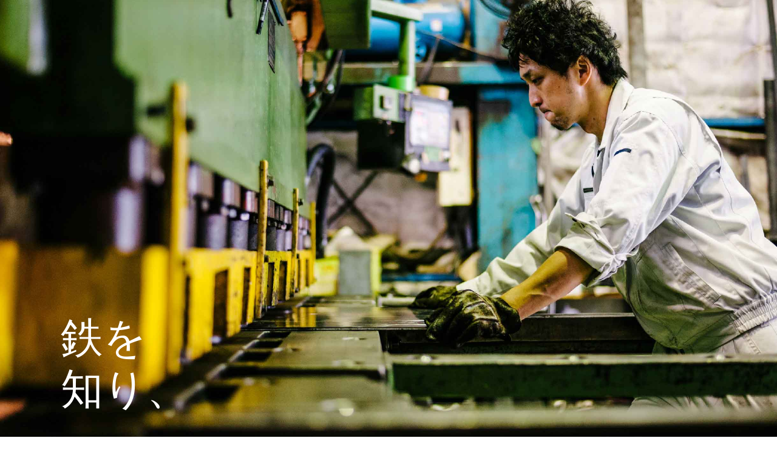

--- FILE ---
content_type: text/html; charset=UTF-8
request_url: https://akamatsu-hagane.co.jp/
body_size: 34736
content:
<!DOCTYPE html>
<html lang="ja">
<head>
	<meta charset="UTF-8" />
	<meta name="viewport" content="width=device-width, initial-scale=1.0">
	<meta name="format-detection" content="telephone=no">
	

	<link rel="stylesheet" href="https://akamatsu-hagane.co.jp/wp-content/themes/akamatsu/assets/fonts/font-awesome/css/font-awesome.min.css">
	<link rel="stylesheet" href="https://akamatsu-hagane.co.jp/wp-content/themes/akamatsu/assets/stylesheets/styles.css">
	
		<!-- All in One SEO 4.2.4 - aioseo.com -->
		<title>有限会社赤松 | 鋼板切断加工・プレス加工 | 東加賀屋</title>
		<meta name="description" content="赤松は鋼板切断（シャーリング・ガス切断）、プレス曲げなど、鋼板に携わる加工を50年以上手がけて参りました。このホームページがきっかけとなり、鉄と人が関わることで生まれる喜びをたくさんのお客様にお届けできるように、社員一同精進して参ります。" />
		<meta name="robots" content="max-image-preview:large" />
		<link rel="canonical" href="https://akamatsu-hagane.co.jp/" />
		<meta name="generator" content="All in One SEO (AIOSEO) 4.2.4 " />
		<meta property="og:locale" content="ja_JP" />
		<meta property="og:site_name" content="赤松" />
		<meta property="og:type" content="article" />
		<meta property="og:title" content="有限会社赤松 | 鋼板切断加工・プレス加工 | 東加賀屋" />
		<meta property="og:description" content="赤松は鋼板切断（シャーリング・ガス切断）、プレス曲げなど、鋼板に携わる加工を50年以上手がけて参りました。このホームページがきっかけとなり、鉄と人が関わることで生まれる喜びをたくさんのお客様にお届けできるように、社員一同精進して参ります。" />
		<meta property="og:url" content="https://akamatsu-hagane.co.jp/" />
		<meta property="og:image" content="https://technoswest2.sakura.ne.jp/akamatsu/wp-content/uploads/2018/12/og.png" />
		<meta property="og:image:secure_url" content="https://technoswest2.sakura.ne.jp/akamatsu/wp-content/uploads/2018/12/og.png" />
		<meta name="twitter:card" content="summary" />
		<meta name="twitter:title" content="有限会社赤松 | 鋼板切断加工・プレス加工 | 東加賀屋" />
		<meta name="twitter:description" content="赤松は鋼板切断（シャーリング・ガス切断）、プレス曲げなど、鋼板に携わる加工を50年以上手がけて参りました。このホームページがきっかけとなり、鉄と人が関わることで生まれる喜びをたくさんのお客様にお届けできるように、社員一同精進して参ります。" />
		<meta name="twitter:image" content="https://technoswest2.sakura.ne.jp/akamatsu/wp-content/uploads/2018/12/og.png" />
		<script type="application/ld+json" class="aioseo-schema">
			{"@context":"https:\/\/schema.org","@graph":[{"@type":"WebSite","@id":"https:\/\/akamatsu-hagane.co.jp\/#website","url":"https:\/\/akamatsu-hagane.co.jp\/","name":"\u8d64\u677e","description":"Just another WordPress site","inLanguage":"ja","publisher":{"@id":"https:\/\/akamatsu-hagane.co.jp\/#organization"},"potentialAction":{"@type":"SearchAction","target":{"@type":"EntryPoint","urlTemplate":"https:\/\/akamatsu-hagane.co.jp\/?s={search_term_string}"},"query-input":"required name=search_term_string"}},{"@type":"Organization","@id":"https:\/\/akamatsu-hagane.co.jp\/#organization","name":"\u8d64\u677e","url":"https:\/\/akamatsu-hagane.co.jp\/"},{"@type":"BreadcrumbList","@id":"https:\/\/akamatsu-hagane.co.jp\/#breadcrumblist","itemListElement":[{"@type":"ListItem","@id":"https:\/\/akamatsu-hagane.co.jp\/#listItem","position":1,"item":{"@type":"WebPage","@id":"https:\/\/akamatsu-hagane.co.jp\/","name":"\u30db\u30fc\u30e0","description":"\u8d64\u677e\u306f\u92fc\u677f\u5207\u65ad\uff08\u30b7\u30e3\u30fc\u30ea\u30f3\u30b0\u30fb\u30ac\u30b9\u5207\u65ad\uff09\u3001\u30d7\u30ec\u30b9\u66f2\u3052\u306a\u3069\u3001\u92fc\u677f\u306b\u643a\u308f\u308b\u52a0\u5de5\u309250\u5e74\u4ee5\u4e0a\u624b\u304c\u3051\u3066\u53c2\u308a\u307e\u3057\u305f\u3002\u3053\u306e\u30db\u30fc\u30e0\u30da\u30fc\u30b8\u304c\u304d\u3063\u304b\u3051\u3068\u306a\u308a\u3001\u9244\u3068\u4eba\u304c\u95a2\u308f\u308b\u3053\u3068\u3067\u751f\u307e\u308c\u308b\u559c\u3073\u3092\u305f\u304f\u3055\u3093\u306e\u304a\u5ba2\u69d8\u306b\u304a\u5c4a\u3051\u3067\u304d\u308b\u3088\u3046\u306b\u3001\u793e\u54e1\u4e00\u540c\u7cbe\u9032\u3057\u3066\u53c2\u308a\u307e\u3059\u3002","url":"https:\/\/akamatsu-hagane.co.jp\/"}}]},{"@type":"CollectionPage","@id":"https:\/\/akamatsu-hagane.co.jp\/#collectionpage","url":"https:\/\/akamatsu-hagane.co.jp\/","name":"\u6709\u9650\u4f1a\u793e\u8d64\u677e | \u92fc\u677f\u5207\u65ad\u52a0\u5de5\u30fb\u30d7\u30ec\u30b9\u52a0\u5de5 | \u6771\u52a0\u8cc0\u5c4b","description":"\u8d64\u677e\u306f\u92fc\u677f\u5207\u65ad\uff08\u30b7\u30e3\u30fc\u30ea\u30f3\u30b0\u30fb\u30ac\u30b9\u5207\u65ad\uff09\u3001\u30d7\u30ec\u30b9\u66f2\u3052\u306a\u3069\u3001\u92fc\u677f\u306b\u643a\u308f\u308b\u52a0\u5de5\u309250\u5e74\u4ee5\u4e0a\u624b\u304c\u3051\u3066\u53c2\u308a\u307e\u3057\u305f\u3002\u3053\u306e\u30db\u30fc\u30e0\u30da\u30fc\u30b8\u304c\u304d\u3063\u304b\u3051\u3068\u306a\u308a\u3001\u9244\u3068\u4eba\u304c\u95a2\u308f\u308b\u3053\u3068\u3067\u751f\u307e\u308c\u308b\u559c\u3073\u3092\u305f\u304f\u3055\u3093\u306e\u304a\u5ba2\u69d8\u306b\u304a\u5c4a\u3051\u3067\u304d\u308b\u3088\u3046\u306b\u3001\u793e\u54e1\u4e00\u540c\u7cbe\u9032\u3057\u3066\u53c2\u308a\u307e\u3059\u3002","inLanguage":"ja","isPartOf":{"@id":"https:\/\/akamatsu-hagane.co.jp\/#website"},"breadcrumb":{"@id":"https:\/\/akamatsu-hagane.co.jp\/#breadcrumblist"},"about":{"@id":"https:\/\/akamatsu-hagane.co.jp\/#organization"}}]}
		</script>
		<script type="text/javascript" >
			window.ga=window.ga||function(){(ga.q=ga.q||[]).push(arguments)};ga.l=+new Date;
			ga('create', "UA-130954870-1", 'auto');
			ga('send', 'pageview');
		</script>
		<script async src="https://www.google-analytics.com/analytics.js"></script>
		<!-- All in One SEO -->

<link rel='dns-prefetch' href='//s.w.org' />
<script type="text/javascript">
window._wpemojiSettings = {"baseUrl":"https:\/\/s.w.org\/images\/core\/emoji\/14.0.0\/72x72\/","ext":".png","svgUrl":"https:\/\/s.w.org\/images\/core\/emoji\/14.0.0\/svg\/","svgExt":".svg","source":{"concatemoji":"https:\/\/akamatsu-hagane.co.jp\/wp-includes\/js\/wp-emoji-release.min.js?ver=6.0.11"}};
/*! This file is auto-generated */
!function(e,a,t){var n,r,o,i=a.createElement("canvas"),p=i.getContext&&i.getContext("2d");function s(e,t){var a=String.fromCharCode,e=(p.clearRect(0,0,i.width,i.height),p.fillText(a.apply(this,e),0,0),i.toDataURL());return p.clearRect(0,0,i.width,i.height),p.fillText(a.apply(this,t),0,0),e===i.toDataURL()}function c(e){var t=a.createElement("script");t.src=e,t.defer=t.type="text/javascript",a.getElementsByTagName("head")[0].appendChild(t)}for(o=Array("flag","emoji"),t.supports={everything:!0,everythingExceptFlag:!0},r=0;r<o.length;r++)t.supports[o[r]]=function(e){if(!p||!p.fillText)return!1;switch(p.textBaseline="top",p.font="600 32px Arial",e){case"flag":return s([127987,65039,8205,9895,65039],[127987,65039,8203,9895,65039])?!1:!s([55356,56826,55356,56819],[55356,56826,8203,55356,56819])&&!s([55356,57332,56128,56423,56128,56418,56128,56421,56128,56430,56128,56423,56128,56447],[55356,57332,8203,56128,56423,8203,56128,56418,8203,56128,56421,8203,56128,56430,8203,56128,56423,8203,56128,56447]);case"emoji":return!s([129777,127995,8205,129778,127999],[129777,127995,8203,129778,127999])}return!1}(o[r]),t.supports.everything=t.supports.everything&&t.supports[o[r]],"flag"!==o[r]&&(t.supports.everythingExceptFlag=t.supports.everythingExceptFlag&&t.supports[o[r]]);t.supports.everythingExceptFlag=t.supports.everythingExceptFlag&&!t.supports.flag,t.DOMReady=!1,t.readyCallback=function(){t.DOMReady=!0},t.supports.everything||(n=function(){t.readyCallback()},a.addEventListener?(a.addEventListener("DOMContentLoaded",n,!1),e.addEventListener("load",n,!1)):(e.attachEvent("onload",n),a.attachEvent("onreadystatechange",function(){"complete"===a.readyState&&t.readyCallback()})),(e=t.source||{}).concatemoji?c(e.concatemoji):e.wpemoji&&e.twemoji&&(c(e.twemoji),c(e.wpemoji)))}(window,document,window._wpemojiSettings);
</script>
<style type="text/css">
img.wp-smiley,
img.emoji {
	display: inline !important;
	border: none !important;
	box-shadow: none !important;
	height: 1em !important;
	width: 1em !important;
	margin: 0 0.07em !important;
	vertical-align: -0.1em !important;
	background: none !important;
	padding: 0 !important;
}
</style>
	<link rel='stylesheet' id='wp-block-library-css'  href='https://akamatsu-hagane.co.jp/wp-includes/css/dist/block-library/style.min.css?ver=6.0.11' type='text/css' media='all' />
<style id='global-styles-inline-css' type='text/css'>
body{--wp--preset--color--black: #000000;--wp--preset--color--cyan-bluish-gray: #abb8c3;--wp--preset--color--white: #ffffff;--wp--preset--color--pale-pink: #f78da7;--wp--preset--color--vivid-red: #cf2e2e;--wp--preset--color--luminous-vivid-orange: #ff6900;--wp--preset--color--luminous-vivid-amber: #fcb900;--wp--preset--color--light-green-cyan: #7bdcb5;--wp--preset--color--vivid-green-cyan: #00d084;--wp--preset--color--pale-cyan-blue: #8ed1fc;--wp--preset--color--vivid-cyan-blue: #0693e3;--wp--preset--color--vivid-purple: #9b51e0;--wp--preset--gradient--vivid-cyan-blue-to-vivid-purple: linear-gradient(135deg,rgba(6,147,227,1) 0%,rgb(155,81,224) 100%);--wp--preset--gradient--light-green-cyan-to-vivid-green-cyan: linear-gradient(135deg,rgb(122,220,180) 0%,rgb(0,208,130) 100%);--wp--preset--gradient--luminous-vivid-amber-to-luminous-vivid-orange: linear-gradient(135deg,rgba(252,185,0,1) 0%,rgba(255,105,0,1) 100%);--wp--preset--gradient--luminous-vivid-orange-to-vivid-red: linear-gradient(135deg,rgba(255,105,0,1) 0%,rgb(207,46,46) 100%);--wp--preset--gradient--very-light-gray-to-cyan-bluish-gray: linear-gradient(135deg,rgb(238,238,238) 0%,rgb(169,184,195) 100%);--wp--preset--gradient--cool-to-warm-spectrum: linear-gradient(135deg,rgb(74,234,220) 0%,rgb(151,120,209) 20%,rgb(207,42,186) 40%,rgb(238,44,130) 60%,rgb(251,105,98) 80%,rgb(254,248,76) 100%);--wp--preset--gradient--blush-light-purple: linear-gradient(135deg,rgb(255,206,236) 0%,rgb(152,150,240) 100%);--wp--preset--gradient--blush-bordeaux: linear-gradient(135deg,rgb(254,205,165) 0%,rgb(254,45,45) 50%,rgb(107,0,62) 100%);--wp--preset--gradient--luminous-dusk: linear-gradient(135deg,rgb(255,203,112) 0%,rgb(199,81,192) 50%,rgb(65,88,208) 100%);--wp--preset--gradient--pale-ocean: linear-gradient(135deg,rgb(255,245,203) 0%,rgb(182,227,212) 50%,rgb(51,167,181) 100%);--wp--preset--gradient--electric-grass: linear-gradient(135deg,rgb(202,248,128) 0%,rgb(113,206,126) 100%);--wp--preset--gradient--midnight: linear-gradient(135deg,rgb(2,3,129) 0%,rgb(40,116,252) 100%);--wp--preset--duotone--dark-grayscale: url('#wp-duotone-dark-grayscale');--wp--preset--duotone--grayscale: url('#wp-duotone-grayscale');--wp--preset--duotone--purple-yellow: url('#wp-duotone-purple-yellow');--wp--preset--duotone--blue-red: url('#wp-duotone-blue-red');--wp--preset--duotone--midnight: url('#wp-duotone-midnight');--wp--preset--duotone--magenta-yellow: url('#wp-duotone-magenta-yellow');--wp--preset--duotone--purple-green: url('#wp-duotone-purple-green');--wp--preset--duotone--blue-orange: url('#wp-duotone-blue-orange');--wp--preset--font-size--small: 13px;--wp--preset--font-size--medium: 20px;--wp--preset--font-size--large: 36px;--wp--preset--font-size--x-large: 42px;}.has-black-color{color: var(--wp--preset--color--black) !important;}.has-cyan-bluish-gray-color{color: var(--wp--preset--color--cyan-bluish-gray) !important;}.has-white-color{color: var(--wp--preset--color--white) !important;}.has-pale-pink-color{color: var(--wp--preset--color--pale-pink) !important;}.has-vivid-red-color{color: var(--wp--preset--color--vivid-red) !important;}.has-luminous-vivid-orange-color{color: var(--wp--preset--color--luminous-vivid-orange) !important;}.has-luminous-vivid-amber-color{color: var(--wp--preset--color--luminous-vivid-amber) !important;}.has-light-green-cyan-color{color: var(--wp--preset--color--light-green-cyan) !important;}.has-vivid-green-cyan-color{color: var(--wp--preset--color--vivid-green-cyan) !important;}.has-pale-cyan-blue-color{color: var(--wp--preset--color--pale-cyan-blue) !important;}.has-vivid-cyan-blue-color{color: var(--wp--preset--color--vivid-cyan-blue) !important;}.has-vivid-purple-color{color: var(--wp--preset--color--vivid-purple) !important;}.has-black-background-color{background-color: var(--wp--preset--color--black) !important;}.has-cyan-bluish-gray-background-color{background-color: var(--wp--preset--color--cyan-bluish-gray) !important;}.has-white-background-color{background-color: var(--wp--preset--color--white) !important;}.has-pale-pink-background-color{background-color: var(--wp--preset--color--pale-pink) !important;}.has-vivid-red-background-color{background-color: var(--wp--preset--color--vivid-red) !important;}.has-luminous-vivid-orange-background-color{background-color: var(--wp--preset--color--luminous-vivid-orange) !important;}.has-luminous-vivid-amber-background-color{background-color: var(--wp--preset--color--luminous-vivid-amber) !important;}.has-light-green-cyan-background-color{background-color: var(--wp--preset--color--light-green-cyan) !important;}.has-vivid-green-cyan-background-color{background-color: var(--wp--preset--color--vivid-green-cyan) !important;}.has-pale-cyan-blue-background-color{background-color: var(--wp--preset--color--pale-cyan-blue) !important;}.has-vivid-cyan-blue-background-color{background-color: var(--wp--preset--color--vivid-cyan-blue) !important;}.has-vivid-purple-background-color{background-color: var(--wp--preset--color--vivid-purple) !important;}.has-black-border-color{border-color: var(--wp--preset--color--black) !important;}.has-cyan-bluish-gray-border-color{border-color: var(--wp--preset--color--cyan-bluish-gray) !important;}.has-white-border-color{border-color: var(--wp--preset--color--white) !important;}.has-pale-pink-border-color{border-color: var(--wp--preset--color--pale-pink) !important;}.has-vivid-red-border-color{border-color: var(--wp--preset--color--vivid-red) !important;}.has-luminous-vivid-orange-border-color{border-color: var(--wp--preset--color--luminous-vivid-orange) !important;}.has-luminous-vivid-amber-border-color{border-color: var(--wp--preset--color--luminous-vivid-amber) !important;}.has-light-green-cyan-border-color{border-color: var(--wp--preset--color--light-green-cyan) !important;}.has-vivid-green-cyan-border-color{border-color: var(--wp--preset--color--vivid-green-cyan) !important;}.has-pale-cyan-blue-border-color{border-color: var(--wp--preset--color--pale-cyan-blue) !important;}.has-vivid-cyan-blue-border-color{border-color: var(--wp--preset--color--vivid-cyan-blue) !important;}.has-vivid-purple-border-color{border-color: var(--wp--preset--color--vivid-purple) !important;}.has-vivid-cyan-blue-to-vivid-purple-gradient-background{background: var(--wp--preset--gradient--vivid-cyan-blue-to-vivid-purple) !important;}.has-light-green-cyan-to-vivid-green-cyan-gradient-background{background: var(--wp--preset--gradient--light-green-cyan-to-vivid-green-cyan) !important;}.has-luminous-vivid-amber-to-luminous-vivid-orange-gradient-background{background: var(--wp--preset--gradient--luminous-vivid-amber-to-luminous-vivid-orange) !important;}.has-luminous-vivid-orange-to-vivid-red-gradient-background{background: var(--wp--preset--gradient--luminous-vivid-orange-to-vivid-red) !important;}.has-very-light-gray-to-cyan-bluish-gray-gradient-background{background: var(--wp--preset--gradient--very-light-gray-to-cyan-bluish-gray) !important;}.has-cool-to-warm-spectrum-gradient-background{background: var(--wp--preset--gradient--cool-to-warm-spectrum) !important;}.has-blush-light-purple-gradient-background{background: var(--wp--preset--gradient--blush-light-purple) !important;}.has-blush-bordeaux-gradient-background{background: var(--wp--preset--gradient--blush-bordeaux) !important;}.has-luminous-dusk-gradient-background{background: var(--wp--preset--gradient--luminous-dusk) !important;}.has-pale-ocean-gradient-background{background: var(--wp--preset--gradient--pale-ocean) !important;}.has-electric-grass-gradient-background{background: var(--wp--preset--gradient--electric-grass) !important;}.has-midnight-gradient-background{background: var(--wp--preset--gradient--midnight) !important;}.has-small-font-size{font-size: var(--wp--preset--font-size--small) !important;}.has-medium-font-size{font-size: var(--wp--preset--font-size--medium) !important;}.has-large-font-size{font-size: var(--wp--preset--font-size--large) !important;}.has-x-large-font-size{font-size: var(--wp--preset--font-size--x-large) !important;}
</style>
<link rel="https://api.w.org/" href="https://akamatsu-hagane.co.jp/wp-json/" /><link rel="EditURI" type="application/rsd+xml" title="RSD" href="https://akamatsu-hagane.co.jp/xmlrpc.php?rsd" />
<link rel="wlwmanifest" type="application/wlwmanifest+xml" href="https://akamatsu-hagane.co.jp/wp-includes/wlwmanifest.xml" /> 
<meta name="generator" content="WordPress 6.0.11" />
<link rel="icon" href="https://akamatsu-hagane.co.jp/wp-content/uploads/2022/09/favicon-150x150.png" sizes="32x32" />
<link rel="icon" href="https://akamatsu-hagane.co.jp/wp-content/uploads/2022/09/favicon.png" sizes="192x192" />
<link rel="apple-touch-icon" href="https://akamatsu-hagane.co.jp/wp-content/uploads/2022/09/favicon.png" />
<meta name="msapplication-TileImage" content="https://akamatsu-hagane.co.jp/wp-content/uploads/2022/09/favicon.png" />
	<script src="https://akamatsu-hagane.co.jp/wp-content/themes/akamatsu/assets/js/libs.min.js" type="text/javascript"></script>
	<script src="https://akamatsu-hagane.co.jp/wp-content/themes/akamatsu/assets/js/effect.js" type="text/javascript"></script>

	<link rel="stylesheet" href="https://akamatsu-hagane.co.jp/wp-content/themes/akamatsu/assets/slick/slick.css">
	<link rel="stylesheet" href="https://akamatsu-hagane.co.jp/wp-content/themes/akamatsu/assets/slick/slick-theme.css">
	<script src="https://akamatsu-hagane.co.jp/wp-content/themes/akamatsu/assets/slick/slick.min.js" type="text/javascript"></script>
</head>

<body class="home blog">
<div class="opening-cover">
	<i class="fa fa-circle-o-notch fa-spin fa-3x fa-fw"></i>
	<span class="sr-only">Loading...</span>
</div>


<link rel="stylesheet" href="https://akamatsu-hagane.co.jp/wp-content/themes/akamatsu/assets/fullpage/dist/jquery.fullpage.min.css">
<script type="text/javascript" src="https://akamatsu-hagane.co.jp/wp-content/themes/akamatsu/assets/fullpage/vendors/scrolloverflow.min.js"></script>
<script src="https://akamatsu-hagane.co.jp/wp-content/themes/akamatsu/assets/fullpage/dist/jquery.fullpage.min.js" type="text/javascript"></script>
<style>
.slider-concept .slider-item {
    height: 100vh;
}
</style>
<nav class="global-nav d-lg-block">
	<h1 class="brand h5 bold"><a class="text-black" href="#top">有限会社赤松</a></h1>
	<div class="container py-2">
		<div class="row">
			<div class="col-lg-11 col-xl-12 offset-lg-1 offset-xl-0">
				<ul id="menu" class="nav nav-pills nav-fill bold tracking-1">
					<li class="nav-item" data-menuanchor="about" >
						<a class="nav-link" href="#about">赤松について</a>
					</li>
					<li class="nav-item" data-anchor="philosophy">
						<a class="nav-link" href="#philosophy">鉄への思い</a>
					</li>
					<li class="nav-item" data-anchor="products">
						<a class="nav-link" href="#products" >製品・設備</a>
					</li>
					<li class="nav-item" data-anchor="company">
						<a class="nav-link" href="#company">会社概要</a>
					</li>
					<li class="nav-item" data-anchor="access">
						<a class="nav-link" href="#access">アクセス</a>
					</li>
				</ul>
			</div>
		</div>

	</div>
</nav>


<main id="fullpage">
<section data-anchor="top" class="bg-black section">
    <div class="slider-concept text-white">
        <div class="slider-item p1">
            <h2 class="concept-copy">鉄を<br>&nbsp;</h2>
        </div>
        <div class="slider-item p1-1">
            <h2 class="concept-copy">鉄を<br>知り、</h2>
        </div>
        <div class="slider-item p2">
            <h2 class="concept-copy">鉄の<br>&nbsp;</h2>
        </div>
        <div class="slider-item p3">
            <h2 class="concept-copy">鉄の声を<br>&nbsp;</h2>
        </div>
        <div class="slider-item p4">
            <h2 class="concept-copy">鉄の声を<br>聴く。</h2>
            <div class="more-scroll d-none d-sm-block">
                <div class="bar">
                </div>
                <div class="wheel">
                </div>
                <p class="bold size13px">SCROLL</p>
            </div>
        </div>
    </div>
    <h1 class="brand-mobile bold d-lg-none">有限会社赤松</h1>
</section>



<section data-anchor="about" id="p-about" class="section bg-2">
    <div class="container">
        <div class="row">
            <div class="col-md-7">
                <div class="scroll-effect slide-up delay-2 panel-green px-5 py-4">
                    <p class="indent mb-2 text-lg line-height-18">
                        大阪、東加賀屋で鉄とのご縁をいただいて50年以上。赤松は、鋼板加工に関わることで、造船や製缶、建設に携わる現場を支え続けてきました。
                    </p>
                    <p class="indent mb-2 text-lg line-height-18">
                        長年の経験から、私たちはたった１枚の鋼板の不足が現場にどれだけの影響を及ぼすか知っています。そして、そんな現場からの「どうしてもすぐ必要やねん」の声に応えられる喜びも、たくさん知っています。
                    </p>
                    <p class="indent mb-0 text-lg line-height-18">
                        私たちが鉄に関わることで喜んでくれる人がいる。その信念を持ち、私たちは今日も鉄の声を聞き、必要な形に加工することで、お客様と共に喜びを感じ合えるよう、鉄と関わり続けています。
                    </p>
                </div>
            </div>

            <h3 class="h1 text-right text-white concept-1">
                <span class="scroll-effect fadein showing d-block">鉄に人が関わると、</span>
                <span class="scroll-effect fadein showing delay-1 d-block mt-4">喜びが生まれる。</span>
            </h3>

        </div>
    </div>
</section>


<section data-anchor="philosophy" id="p-philosophy" class="section bg-3">
    <div class="container">
        <div class="row">
            <div class="col-md-7">
                
                <div class="scroll-effect slide-up delay-2 panel-green px-5 py-4">
                    <p class="indent mb-2 text-lg line-height-18">
                        鉄を扱う赤松が、絶対に忘れてはいけないと思っていること、それは私たちが自然からの授かりものを大切に使って仕事をしているということです。
                    </p>
                    <p class="indent mb-2 text-lg line-height-18">
                        砂鉄が出る土壌、精錬の為の薪や木炭、そこから熾る火、そして水。砂鉄から鉄を作るだけでもこれだけ多くの自然のものを必要とします。
                    </p>
                    <p class="indent mb-0 text-lg line-height-18">
                        建物、機械、車や身の回りにある家具や雑貨などあらゆるところに鉄が使われ、鉄なしの生活は考えられなくなった現代。そんな時代だからこそ、鉄を単なる商材として扱わないこと。そして自然から与えられた宝ものである鉄に感謝し、尊重すること。それこそが赤松の使命だと思っています。
                    </p>
                </div>
            </div>
            <h3 class="h1 text-right text-white concept-2 line-height-15">
                <span class="scroll-effect fadein showing d-block">鉄は、</span>
                <span class="scroll-effect fadein showing delay-1 d-block">自然からの</span>
                <span class="scroll-effect fadein showing delay-2 d-block">預かりもの</span>
            </h3>
        </div>
    </div>
</section>

<section data-anchor="products" class="section">
    <div class="container py-5">
        <div class="row">
            <div class="col-md-8">
                <h4>製品ギャラリー</h4>
                <div class="product-slider">
                                        <img class="img-fluid" src="https://akamatsu-hagane.co.jp/wp-content/themes/akamatsu/assets/images/products/1.jpg">
                                        <img class="img-fluid" src="https://akamatsu-hagane.co.jp/wp-content/themes/akamatsu/assets/images/products/2.jpg">
                                        <img class="img-fluid" src="https://akamatsu-hagane.co.jp/wp-content/themes/akamatsu/assets/images/products/3.jpg">
                                        <img class="img-fluid" src="https://akamatsu-hagane.co.jp/wp-content/themes/akamatsu/assets/images/products/4.jpg">
                                        <img class="img-fluid" src="https://akamatsu-hagane.co.jp/wp-content/themes/akamatsu/assets/images/products/5.jpg">
                                        <img class="img-fluid" src="https://akamatsu-hagane.co.jp/wp-content/themes/akamatsu/assets/images/products/6.jpg">
                                        <img class="img-fluid" src="https://akamatsu-hagane.co.jp/wp-content/themes/akamatsu/assets/images/products/7.jpg">
                                        <img class="img-fluid" src="https://akamatsu-hagane.co.jp/wp-content/themes/akamatsu/assets/images/products/8.jpg">
                                        <img class="img-fluid" src="https://akamatsu-hagane.co.jp/wp-content/themes/akamatsu/assets/images/products/9.jpg">
                                        <img class="img-fluid" src="https://akamatsu-hagane.co.jp/wp-content/themes/akamatsu/assets/images/products/10.jpg">
                                        <img class="img-fluid" src="https://akamatsu-hagane.co.jp/wp-content/themes/akamatsu/assets/images/products/11.jpg">
                                    </div>
            </div>
            <div class="col-md-4">
                <h4>使用設備</h4>
                <ul class="list-unstyled line-height-2">
                    <li>関鉄ギャップシャーリング</li>
                    <li>小松プレスブレーキ250tプレス</li>
                    <li>小池CNC制御ガス切断機</li>
                    <li>田中機械ポータブル</li>
                </ul>
            </div>
        </div>
    </div>
</section>
<section data-anchor="company" class="section">
    <div class="py-5">
    </div>
    <div class="container py-5">
        <div class="row">
            <div class="col-md-8 col-lg-9">
                <h4>ごあいさつ</h4>
                <p class="indent mb-2">
                    当ホームページをご覧いただき、誠にありがとうございます。
                </p>
                <p class="indent mb-2">
                    赤松は鋼板切断（シャーリング・ガス切断）、プレス曲げなど、鋼板に携わる加工を50年以上手がけ、その経験と実績に基づき、お客様からの様々なご要望にスピード感と柔軟性をもってお応え致して参りました。
                </p>
                <p class="indent mb-2">
                    長年、鉄を加工し、お客様にできあがった製品をお届けする日々の中で大きくなっていった想いは、「鉄に人が関わると喜びが生まれる」ということです。このホームページがきっかけとなり、鉄と人が関わることで生まれる喜びをたくさんのお客様にお届けできるように、社員一同精進して参ります。そして一人でも多くの人たちに、鉄の素晴らしさを伝え、皆様とのご縁をいただけることを心から願っております。
                </p>
                <p class="indent mb-2">
                    今後とも赤松をご愛顧のほど、よろしくお願い申し上げます。
                </p>
                <p class="text-right mt-4">
                代表取締役社長　<span class="h4">赤松功一</span>
                </p>
            </div>
            <div class="col-md-4 col-lg-3">
                <img class="img-fluid" src="https://akamatsu-hagane.co.jp/wp-content/themes/akamatsu/assets/images/ceo.jpg">
            </div>
        </div>
    </div>

    <div class="container py-5">
        <h4>会社概要</h4>
        <div class="row">
            <div class="col-md-5 mb-3">
                <img class="img-fluid" src="https://akamatsu-hagane.co.jp/wp-content/themes/akamatsu/assets/images/about.jpg">
            </div>
            <div class="col-md-7">
                <div class="pl-lg-5">
                    <dl class="row">
                        <dt class="col-3">
                        会社名
                        </dt>
                        <dd class="col-9">
                        有限会社赤松
                        </dd>

                        <dt class="col-3">
                        代表者
                        </dt>
                        <dd class="col-9">
                        赤松功一
                        </dd>
                                            
                        <dt class="col-3">
                        所在地
                        </dt>
                        <dd class="col-9">
                        〒559-0012<br>
                        大阪府大阪市住之江区東加賀屋1丁目1-12
                        </dd>
                                            
                        <dt class="col-3">
                        設　立
                        </dt>
                        <dd class="col-9">
                        昭和59年7月1日
                        </dd>
                                            
                        <dt class="col-3">
                        資本金
                        </dt>
                        <dd class="col-9">
                        5,000千円
                        </dd>
                                            
                        <dt class="col-3">
                        従業員数
                        </dt>
                        <dd class="col-9">
                        6名
                        </dd>
                                            
                        <dt class="col-3">
                        年　商
                        </dt>
                        <dd class="col-9">
                        120,000千円
                        </dd>

                        <dt class="col-3">
                        業務内容
                        </dt>
                        <dd class="col-9">
                            <ul class="padding-start-16">
                                <li>鋼板切断加工（シャーリング、ガス溶断）
                                <li>プレス加工</li>
                                <li>一般鋼材販売</li>
                                <li>製缶加工 各種</li>
                                <li>鉄、非金属スクラップ製品 他買取販売</li>
                            </ul>
                        </dd>
                    </dl>
                </div>
            </div>
        </div>
    </div>
    <div class="py-5">
    </div>
</section>

<section data-anchor="access" class="section">
    <div class="py-5">
    </div>
    <div class="container py-5">
        <h4>アクセス</h4>
        <img class="border img-fluid" src="https://akamatsu-hagane.co.jp/wp-content/themes/akamatsu/assets/images/map.png" srcset="https://akamatsu-hagane.co.jp/wp-content/themes/akamatsu/assets/images/map@2x.png 2x">
        <p class="mt-4 text-right">
            <a href="https://goo.gl/maps/x8tnhX4jth32" target="_blank"><i class="fa fa-angle-double-right"></i> &nbsp;GoogleMapで見る</a>
        </p>
    </div>

    <footer class="page-footer py-5">
        <div class="container">
            <div class="row">
                <div class="col-md-8 text-center pt-5 pb-3">
                    <p class="h4">有限会社 <span style="font-size: 48px;">赤松</span></p>
                </div>
                <div class="col-md-4">
                    <address class="line-height-18 text-lg">
                        〒559-0012<br>
                        大阪府大阪市住之江区<br>
                        東加賀屋1丁目1-12<br>
                        TEL: 06-6681-0856<br>
                        FAX: 06-6681-9137
                    </address>
                </div>
            </div>
        </div>
    </footer>

</section>


</main><!-- #fullpage -->
<script>
$(function(){

	$('#fullpage').fullpage({
		scrollOverflow: true,
		afterLoad: function(anchorLink, index){
			var loadedSection = this;
			// console.log(index);
			
			if (index == 2) {
				$('#p-about .scroll-effect').addClass('showing')
			}
			if (index == 3) {
				$('#p-philosophy .scroll-effect').addClass('showing')
			}
			if (index > 1) {
				$('.global-nav').addClass('showing');
			}
			else {
				$('.global-nav').removeClass('showing');				
			}

		},
		anchors: ['top', 'about', 'philosophy', 'products', 'company', 'access'],
		menu: '#menu',
	});
    
    $('.slider-concept').slick({
        fade: true,
        autoplay: true,
        autoplaySpeed: 3000,
        // slideToShow: 1,
        arrows: false,
        dots: false,
        draggable: false,
        infinite: true,
        speed: 2000,
        pauseOnHover: false
    }).on('afterChange', function() {
      var $self = $(this);
      console.log($self.slick('slickCurrentSlide'))
      if($self.slick('slickCurrentSlide') >= 4){
        $self.slick('slickSetOption', 'autoplay', false);
      }
    });
    $('.product-slider').slick({
        slidesToShow: 1,
        slidesToScroll:1,
        dots: true,
        arrows: false,
        autoplay: true,
        autoplaySpeed: 4000,
        infinite: true
    })
})
</script>

</body>
</html>

--- FILE ---
content_type: application/javascript
request_url: https://akamatsu-hagane.co.jp/wp-content/themes/akamatsu/assets/js/effect.js
body_size: 192
content:
$(window).load(function() {
    removeCover();
})
function removeCover() {
	$('.opening-cover').addClass('fadeout');
	setTimeout(function(){
		$('.opening-cover').remove();
    }, 1500)
    setTimeout(function(){
        $('.effect-opening').addClass('showing')
    }, 600)
}


--- FILE ---
content_type: text/plain
request_url: https://www.google-analytics.com/j/collect?v=1&_v=j102&a=1733246018&t=pageview&_s=1&dl=https%3A%2F%2Fakamatsu-hagane.co.jp%2F&ul=en-us%40posix&dt=%E6%9C%89%E9%99%90%E4%BC%9A%E7%A4%BE%E8%B5%A4%E6%9D%BE%20%7C%20%E9%8B%BC%E6%9D%BF%E5%88%87%E6%96%AD%E5%8A%A0%E5%B7%A5%E3%83%BB%E3%83%97%E3%83%AC%E3%82%B9%E5%8A%A0%E5%B7%A5%20%7C%20%E6%9D%B1%E5%8A%A0%E8%B3%80%E5%B1%8B&sr=1280x720&vp=1280x720&_u=IEBAAEABAAAAACAAI~&jid=2040297766&gjid=986022728&cid=1135296278.1769448235&tid=UA-130954870-1&_gid=91054186.1769448235&_r=1&_slc=1&z=1481783924
body_size: -452
content:
2,cG-KRYH8GMDJB